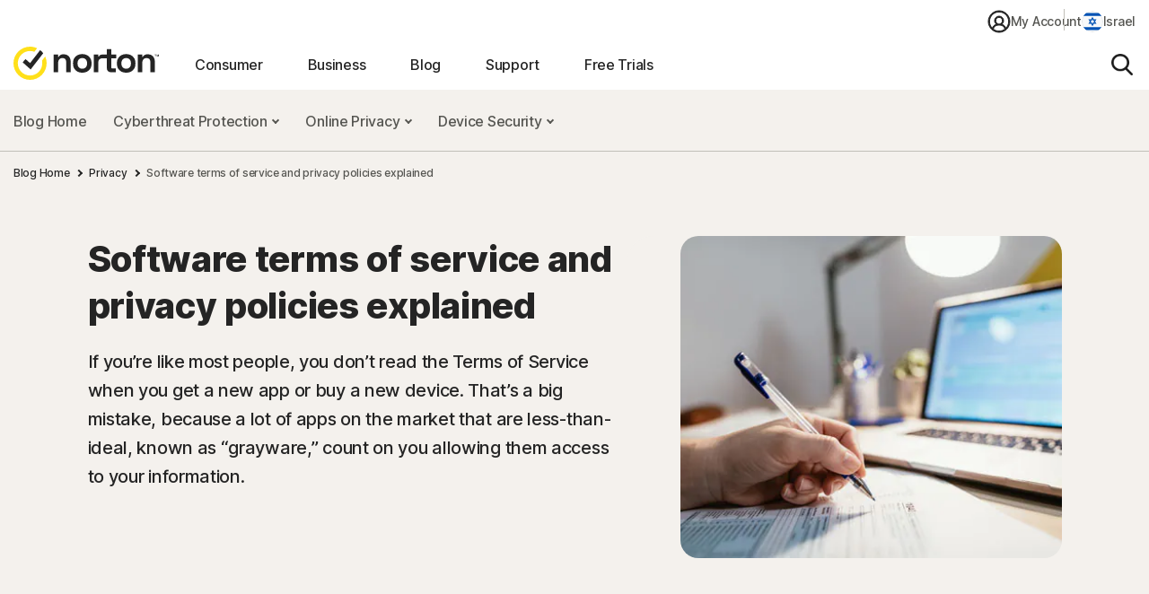

--- FILE ---
content_type: text/css;charset=utf-8
request_url: https://il.norton.com/etc.clientlibs/norton/clientlibs/generated/components/country-selector.min.d4edccf904ddf8054781e132c538b6d3.css
body_size: 725
content:
.c-country-selector__popup{display:none;font-family:Inter;font-style:normal;height:100%;left:0;max-height:100%;overflow:hidden;position:fixed;top:0;width:100%}.c-country-selector__popup.open{background-color:#fff;display:block;z-index:10001}.c-country-selector__toolbar{display:-webkit-box;display:-ms-flexbox;display:flex;-webkit-box-pack:justify;-ms-flex-pack:justify;justify-content:space-between;-webkit-box-align:start;-ms-flex-align:start;align-items:start;width:100%}.c-country-selector__content{display:-webkit-box;display:-ms-flexbox;display:flex;max-height:100%;overflow-y:auto}.c-country-selector__back-btn{color:#242424;letter-spacing:-0.3px;text-align:left}.c-country-selector__back-btn .c-country-selector__arrow{background-color:#242424;display:inline-block;height:2px;margin-right:10px;position:relative;vertical-align:middle;width:18px}.c-country-selector__back-btn .c-country-selector__arrow:after,.c-country-selector__back-btn .c-country-selector__arrow:before{background-color:#242424;content:"";height:2px;left:-2px;position:absolute;width:9px}.c-country-selector__back-btn .c-country-selector__arrow:after{top:-2px;-webkit-transform:rotate(-45deg);transform:rotate(-45deg)}.c-country-selector__back-btn .c-country-selector__arrow:before{top:2px;-webkit-transform:rotate(45deg);transform:rotate(45deg)}.c-country-selector__region__title{border-bottom:1px solid #c1bfb8}.c-country-selector__region__btn{color:#242424;font-weight:700;letter-spacing:-0.3px;text-align:left;width:100%}.c-country-selector__country-link{color:#242424;display:-webkit-inline-box;display:-ms-inline-flexbox;display:inline-flex;letter-spacing:-0.3px;-webkit-box-align:center;-ms-flex-align:center;align-items:center;-webkit-column-gap:10px;-moz-column-gap:10px;column-gap:10px;text-decoration:none}.c-country-selector__country-link:focus-visible{outline:1px auto -webkit-focus-ring-color}.c-country-selector__country-link:focus:before{border-color:transparent}.c-country-selector__country-link img{width:24px}.c-country-selector__btn img{border-radius:50%;width:24px}@media only screen and (max-width:767px){.c-country-selector__toolbar{padding:30px}.c-country-selector__close-btn{position:absolute;right:26px;top:26px}.c-country-selector__back-btn{font-size:20px;font-weight:700;line-height:32px}.c-country-selector__content{-webkit-box-orient:vertical;-webkit-box-direction:normal;-ms-flex-direction:column;flex-direction:column;padding:0 30px;row-gap:10px}.c-country-selector__region__title{padding-bottom:10px}.c-country-selector__region__countries{padding:10px 0}.c-country-selector__region__btn{font-size:20px;line-height:32px}.c-country-selector__country-link{font-size:16px;font-weight:500;line-height:46px}}@media only screen and (min-width:768px)and (max-width:1021px){.c-country-selector__toolbar{padding:50px}.c-country-selector__close-btn{position:absolute;right:42px;top:42px}.c-country-selector__back-btn{font-size:28px;font-weight:700;line-height:40px}.c-country-selector__content{-webkit-box-orient:vertical;-webkit-box-direction:normal;-ms-flex-direction:column;flex-direction:column;padding:0 50px 102px;row-gap:16px}.c-country-selector__region__title{padding-bottom:16px}.c-country-selector__region__countries{padding:16px 0}.c-country-selector__region__btn{font-size:28px;line-height:40px}.c-country-selector__country-link{font-size:20px;font-weight:500;line-height:56px}}@media only screen and (min-width:1022px)and (max-width:1329px){.c-country-selector__toolbar{padding:30px 15px 40px}.c-country-selector__content{padding:0 15px}}@media only screen and (min-width:1330px){.c-country-selector__toolbar{padding:30px 70px 50px}.c-country-selector__content{padding:0 70px 74px;padding:0 70px}}@media only screen and (max-width:1021px){.c-country-selector__btn{display:-webkit-box;display:-ms-flexbox;display:flex;-webkit-box-align:center;-ms-flex-align:center;align-items:center;-webkit-column-gap:8px;-moz-column-gap:8px;column-gap:8px}.c-country-selector__logo,.c-country-selector__title{display:none}.c-country-selector__region__countries{border-bottom:1px solid #c1bfb8;display:none}.c-country-selector__region.expand .c-country-selector__region__countries,.c-country-selector__region__countries>div{display:-webkit-box;display:-ms-flexbox;display:flex;-webkit-box-orient:vertical;-webkit-box-direction:normal;-ms-flex-direction:column;flex-direction:column;row-gap:8px}.c-country-selector__region__countries>div{width:100%}.c-country-selector__region.expand .c-country-selector__region__title{border-color:transparent}.c-country-selector__region__btn{display:-webkit-box;display:-ms-flexbox;display:flex;-webkit-box-pack:justify;-ms-flex-pack:justify;justify-content:space-between;-webkit-box-align:center;-ms-flex-align:center;align-items:center}.c-country-selector__region.expand .c-country-selector__region__btn img{-webkit-transform:rotate(180deg);transform:rotate(180deg)}.c-country-selector__content,.c-country-selector__region:last-child{padding-bottom:90px}}@media only screen and (min-width:1022px){body.country-selector-open{overflow:hidden}.c-country-selector__title{color:#242424;font-size:36px;font-weight:800;letter-spacing:-0.3px;line-height:48px;text-align:center}.c-country-selector__back-btn{display:none}.c-country-selector__logo{margin-right:-8%;max-width:180px}.c-country-selector__content{-webkit-box-orient:horizontal;-webkit-box-direction:normal;-webkit-column-gap:15px;-moz-column-gap:15px;column-gap:15px;-ms-flex-direction:row;flex-direction:row;padding-bottom:140px}.c-country-selector__region__title{padding-bottom:20px}.c-country-selector__region__countries{-webkit-column-gap:15px;-moz-column-gap:15px;column-gap:15px;padding:20px 0 0}.c-country-selector__region__btn{font-size:24px;line-height:36px}.c-country-selector__region__btn:hover{cursor:default}.c-country-selector__region{-webkit-box-flex:var(--column-count,1);-ms-flex:var(--column-count,1);flex:var(--column-count,1);height:100%;padding-bottom:140px}.c-country-selector__region__countries,.c-country-selector__region__countries>div{display:-webkit-box;display:-ms-flexbox;display:flex}.c-country-selector__region__countries>div{width:100%;-webkit-box-orient:vertical;-webkit-box-direction:normal;-ms-flex-direction:column;flex-direction:column;row-gap:8px}.c-country-selector__region__btn img{display:none}.c-country-selector__country-link{font-size:16px;font-weight:500;line-height:32px}}

--- FILE ---
content_type: text/css;charset=utf-8
request_url: https://il.norton.com/etc.clientlibs/norton/clientlibs/generated/components/breadcrumb.min.61a6e3dc9084c5094f1e4ff8dc370426.css
body_size: 579
content:
.cmp-breadcrumb{position:relative;width:-webkit-fit-content;width:-moz-fit-content;width:fit-content}.cmp-breadcrumb.cmp-breadcrumb__white-text .cmp-breadcrumb__item span,.cmp-breadcrumb.cmp-breadcrumb__white-text .cmp-breadcrumb__item-link,.cmp-breadcrumb.cmp-breadcrumb__white-text .cmp-breadcrumb__item:after{color:#fff}.cmp-breadcrumb:after,.cmp-breadcrumb:before{bottom:0;content:"";pointer-events:none;position:absolute;top:0;width:0;z-index:1}.cmp-breadcrumb.cmp-breadcrumb__scroll-left:before,.cmp-breadcrumb.cmp-breadcrumb__scroll-right:after{width:70px}.cmp-breadcrumb:before{background:-webkit-gradient(linear,left top,right top,color-stop(13.57%,#f4f1ed),to(hsla(34,24%,94%,0)));background:linear-gradient(90deg,#f4f1ed 13.57%,hsla(34,24%,94%,0));left:0}.cmp-breadcrumb:after{background:-webkit-gradient(linear,right top,left top,color-stop(13.57%,#f4f1ed),to(hsla(34,24%,94%,0)));background:linear-gradient(270deg,#f4f1ed 13.57%,hsla(34,24%,94%,0));right:0}.cmp-breadcrumb__scroll{overflow:scroll hidden;padding-right:15px;scrollbar-width:none}.cmp-breadcrumb__scroll::-webkit-scrollbar{display:none}.cmp-breadcrumb__list{list-style:none}.cmp-breadcrumb__item,.cmp-breadcrumb__list{display:-webkit-box;display:-ms-flexbox;display:flex;margin:0}.cmp-breadcrumb__item{-webkit-box-align:center;-ms-flex-align:center;align-items:center;-ms-flex-negative:0;flex-shrink:0}.cmp-breadcrumb__item-link{color:#555551;font-weight:400;letter-spacing:-0.3px;text-decoration:none}.cmp-breadcrumb__item-link:focus:before{border:2px solid #0f71f0;bottom:0;left:2px;right:0;top:0;-webkit-margin-start:-3px;margin-inline-start:-3px}.cmp-breadcrumb__item:after{border-style:solid;border-width:1.5px 1.5px 0 0;bottom:0;color:#242424;content:"";display:inline-block;height:6px;position:relative;-webkit-transform:rotate(45deg);transform:rotate(45deg);vertical-align:middle;width:6px;-webkit-margin-start:6px;margin-inline-start:6px;-webkit-margin-end:6px;margin-inline-end:6px}.cmp-breadcrumb__item--active:after{display:none}.cmp-breadcrumb__item span{color:#242424;font-size:12px;font-weight:500;letter-spacing:-0.3px;line-height:20px}.cmp-breadcrumb__item.cmp-breadcrumb__item--active span,.cmp-breadcrumb__item.cmp-breadcrumb__item-link:hover span{color:#555551}.c-blogarticle__breadcrumb .cmp-breadcrumb__item span{font-size:12px;line-height:20px}@media only screen and (min-width:1330px){.c-blogarticle__breadcrumb .cmp-breadcrumb__item span,.cmp-breadcrumb__item span{font-size:14px;line-height:22px}.cmp-breadcrumb__item:after{-webkit-margin-start:8px;margin-inline-start:8px;-webkit-margin-end:8px;margin-inline-end:8px}}

--- FILE ---
content_type: text/css;charset=utf-8
request_url: https://il.norton.com/etc.clientlibs/norton/clientlibs/generated/components/socialmediabanner.min.2d256c6ff50c29951951b05de9a85363.css
body_size: 217
content:
.c-socialmediabanner__container-wrapper{background-color:var(--bg-color,#feeb29);border-radius:20px;height:100%;width:100%}.c-socialmediabanner__container{margin:0 auto;min-height:260px;padding:50px 36px}.c-socialmediabanner__banner-title{color:#242424;letter-spacing:-0.14px;line-height:36px;margin:0 auto;min-height:36px;text-align:center;width:100%}.c-socialmediabanner__banner-paragraph{color:#242424;letter-spacing:-0.09px;line-height:24px;margin:10px auto auto;min-height:48px;text-align:center;width:100%}.c-socialmediabanner__banner-icons{display:-webkit-box;display:-ms-flexbox;display:flex;-webkit-box-orient:horizontal;-webkit-box-direction:normal;-ms-flex-direction:row;flex-direction:row;height:36px;max-width:241px;width:100%;-webkit-box-align:center;-ms-flex-align:center;align-items:center;-webkit-box-pack:justify;-ms-flex-pack:justify;justify-content:space-between;margin:25px auto 0}.c-socialmediabanner__banner-icon-element,.c-socialmediabanner__banner-icon-image{height:36px;width:36px}@media only screen and (min-width:768px){.c-socialmediabanner__banner-title{letter-spacing:-0.3px}.c-socialmediabanner__banner-icons{max-width:217px}.c-socialmediabanner__banner-paragraph{margin:20px auto auto}}

--- FILE ---
content_type: image/svg+xml
request_url: https://il.norton.com/content/dam/norton/icon/icon_twitter1.svg
body_size: 109
content:
<svg width="30" height="27" viewBox="0 0 30 27" fill="none" xmlns="http://www.w3.org/2000/svg">
<path d="M23.6273 0H28.2276L18.1767 11.4364L30 27H20.7431L13.4911 17.5616L5.195 27H0.592716L11.341 14.7671L0 0H9.49315L16.046 8.62843L23.6273 0ZM22.0119 24.2576H24.561L8.10822 2.59779H5.37127L22.0119 24.2576Z" fill="#242424"/>
</svg>


--- FILE ---
content_type: text/javascript
request_url: https://ensighten.norton.com/symantec/aemprod/serverComponent.php?namespace=Bootstrapper&staticJsPath=ensighten.norton.com/symantec/aemprod/code/&publishedOn=Wed%20Jan%2014%2018:35:24%20GMT%202026&ClientID=21&PageID=https%3A%2F%2Fil.norton.com%2Fblog%2Fprivacy%2Fsoftware-terms-service-privacy-policies%3F_COUNTRY%3Dil%26_LANGUAGE%3Den%26_TRAFFIC_SOURCE%3Ddirect%26_PGM_ID%3Dmissing%26_PGM_TYPE%3Dunknown%26_IPF%3Dmissing%26_IPD%3Dmissing%26_PSN%3Dmissing%26_SUBCHANNEL%3Dmissing%26_ORIG_SUB%3Dmissing%26_PIFCAM%3Dmissing%26_I_SKU%3Dmissing%26_DEX%3Dmissing%26_INID%3Dmissing%26_IPV%3Dmissing%26_IPC%3Dmissing%26_IUC%3Dmissing%26_IPL%3Dmissing%26_ENP%3Dmissing%26_SKT%3Dmissing%26_ITD%3Dmissing%26now_site_country%3Dil%26now_site_language%3Den%26now_site_content_title%3Dsoftware-terms-service-privacy-policies%26now_site_sub_section%3Dblog%26now_site_section%3Dnorton.com%26now_trafficsource_cookie_name%3Ddirect%26now_program_type%3Dunknown%26now_current_subchannel%3Dmissing%26now_original_subchannel%3Dmissing%26product_name%3Dsoftware-terms-service-privacy-policies%26vendor_type%3Dnone%26isMobile%3Dfalse%26viewCampaigns%3Dmissing%26path%3D%2Fblog%2Fprivacy%2Fsoftware-terms-service-privacy-policies%26siteCode%3Dnortoncom
body_size: 174
content:

Bootstrapper.insertPageFiles(['https://ensighten.norton.com/symantec/aemprod/code/6fd8036e5616ebb02f92b032f942c556.js?conditionId0=649166','https://ensighten.norton.com/symantec/aemprod/code/60d4d67930ec102094d5db7b77fb7b2d.js?conditionId0=4883038','https://ensighten.norton.com/symantec/aemprod/code/87b299da9e793d2ef799d48083a18bfd.js?conditionId0=423130']);Bootstrapper.setPageSpecificDataDefinitionIds([64897,64898,53156,64900,64901,64902,64903,64904,64905,64906,64907,64908,64941,64909,64942,53038,64910,64943,64944,64945,64946,64947,64948]);

--- FILE ---
content_type: application/javascript;charset=utf-8
request_url: https://il.norton.com/etc.clientlibs/norton/clientlibs/generated/templates/t-base-defer.min.433c03bb6800528915bd540308fd0408.js
body_size: 8144
content:
"use strict";(self.webpackChunkaem_maven_archetype=self.webpackChunkaem_maven_archetype||[]).push([[8754],{2182:function(e,o,t){function r(){var e=window.nortonDp.pagePromocode||window.nUtil.url.readParameter("promocode")||window.nUtil.cookie.get("promocode");e&&"WEBCOMP"!==e&&e.match("^[A-Za-z0-9-_]+$")?window.nUtil.cookie.set("promocode",e,36e5,!1):window.nUtil.cookie.set("promocode","defaultweb",36e5,!1)}function n(){window.promoCodeUtil.callPromoReader()}function i(){window.promoCodeUtil.closeMemberIdModal()}t.d(o,{Cc:function(){return n},Ml:function(){return i},PY:function(){return r}}),window.promoCodeUtil={css:{successRow:".c-promosuccessfailure__row.c-promosuccessfailure--success",successMsg:".c-promosuccessfailure__row.c-promosuccessfailure--success .c-promosuccessfailure__flex__message",successMemberMsg:".c-promosuccessfailure__flex__message.c-promosuccessfailure_flex_member",successFailureUiLabel:".c-promosuccessfailure-uilabel",successFailureBold:"c-promosuccessfailure__bold",failRow:".c-promosuccessfailure__row.c-promosuccessfailure--fail",failMsg:".c-promosuccessfailure__row.c-promosuccessfailure--fail  .c-promosuccessfailure__flex__message",memberModalBg:"c-memberidmodal__bg",memberModalContainer:"c-memberidmodal__container",memberModalCloseBtn:"c-memberidmodal__modal-close",memberModalX:"c-memberidmodal__modal-x",memberIdField:".c-memberidmodal__memberid-field",memberIdFieldLabel:".c-memberidmodal__memberid-field-label",memberIdBtn:".c-memberidmodal__modal-btn .t-btn",memberIdUiLabel:".c-memberidmodal-uilabel",memberIdPromocodeField:".c-memberidmodal__promocodefield",memberIdFields:".c-memberidmodal__fields",memberIdInvalid:"c-memberidmodal--invalid",memberIdErrorMsg:".c-memberidmodal__error-msg",memberIdErrorActive:"c-memberidmodal__error-msg--active",memberIdDefaultErrorMsg:".c-memberidmodal__default-error-msg",hideModal:"hide-modal",hideClass:"t__hide"},dom:{successBanner:function(){return document.querySelector("".concat(window.promoCodeUtil.css.successRow))},successBannerMsg:function(){return document.querySelector("".concat(window.promoCodeUtil.css.successMsg))},successMemberMsg:function(){return document.querySelector("".concat(window.promoCodeUtil.css.successMemberMsg))},successFailureUiLabel:function(){return document.querySelectorAll("".concat(window.promoCodeUtil.css.successFailureUiLabel))},failBanner:function(){return document.querySelector("".concat(window.promoCodeUtil.css.failRow))},failBannerMsg:function(){return document.querySelector("".concat(window.promoCodeUtil.css.failMsg))},memberModalBg:function(){return document.querySelector(".".concat(window.promoCodeUtil.css.memberModalBg))},memberModalContainer:function(){return document.querySelector(".".concat(window.promoCodeUtil.css.memberModalContainer))},memberIdField:function(){return document.querySelector("".concat(window.promoCodeUtil.css.memberIdField))},memberIdFieldLabel:function(){return document.querySelector("".concat(window.promoCodeUtil.css.memberIdFieldLabel))},memberIdBtn:function(){return document.querySelector("".concat(window.promoCodeUtil.css.memberIdBtn))},memberIdUiLabel:function(){return document.querySelectorAll("".concat(window.promoCodeUtil.css.memberIdUiLabel))},memberIdPromocodeField:function(){return document.querySelector("".concat(window.promoCodeUtil.css.memberIdPromocodeField))},memberIdFields:function(){return document.querySelector("".concat(window.promoCodeUtil.css.memberIdFields))},memberIdErrorMsg:function(){return document.querySelector("".concat(window.promoCodeUtil.css.memberIdErrorMsg))},memberIdDefaultErrorMsg:function(){return document.querySelector("".concat(window.promoCodeUtil.css.memberIdDefaultErrorMsg))}},data:{promocode:"",memberIdPlaceholder:""},getPromoCode:function(){return nortonAnalytics.page_promocode.length>0?nortonAnalytics.page_promocode:""!==window.nUtil.cookie.get("promocode")?window.nUtil.cookie.get("promocode"):"defaultweb"},callPromoReader:function(){if(window.promoCodeUtil.getPromoCode()){var e=encodeURIComponent(window.promoCodeUtil.getPromoCode()).toLowerCase(),o=e.toLowerCase(),t=encodeURIComponent(window.location.pathname),r=window.nortonDp.country;if(o&&""!==o&&"defaultweb"!==o)try{var n=new XMLHttpRequest,i="/bin/rinato/promoreader?promocode="+e+"&pagePath="+t+"&country="+r;n.open("GET",i,!0),n.timeout=1e4,n.send(),n.onload=function(){if(200===this.status&&n.response){var o=JSON.parse(n.response),t=o.hasOwnProperty("hideBanners")&&o.hideBanners,r=o.hasOwnProperty("showModal")&&o.showModal,i=o.hasOwnProperty("telephone")&&o.telephone;if(i&&window.promoCodeUtil.showTelephoneNumber(i),window.promoCodeUtil.data.promocode=e,o.hasOwnProperty("isActive")&&o.isActive){if(t||window.promoCodeUtil.showSuccessBanner(),r){if(o.hasOwnProperty("uiLabel")&&o.uiLabel){var a=o.uiLabel,d=window.promoCodeUtil.dom.successFailureUiLabel(),c=window.promoCodeUtil.dom.memberIdUiLabel();d.forEach(function(e){e.innerHTML=a}),c.forEach(function(e){e.innerHTML=a}),window.promoCodeUtil.dom.memberIdField().setAttribute("placeholder",a)}window.promoCodeUtil.dom.memberIdField().addEventListener("focus",function(e){window.promoCodeUtil.dom.memberIdFieldLabel().style.display="block",window.promoCodeUtil.data.memberIdPlaceholder=e.target.getAttribute("placeholder"),e.target.setAttribute("placeholder","")}),window.promoCodeUtil.dom.memberIdPromocodeField().value=e.toUpperCase(),t||(window.promoCodeUtil.dom.successBannerMsg().classList.add(window.promoCodeUtil.css.successFailureBold),window.promoCodeUtil.showSuccessMemberMsg()),document.querySelectorAll('[data-link-type="buy-now"]').forEach(function(e){e.addEventListener("click",function(e){e.preventDefault(),window.promoCodeUtil.openMemberIdModal(e.target)})})}"undefined"!=typeof s&&(o.hasOwnProperty("telephone")?(s.linkTrackVars="eVar97,prop41,eVar41,eVar104",s.eVar104=o.telephone):s.linkTrackVars="eVar97,prop41,eVar41",s.eVar41="norton.com",s.prop41="norton.com",s.eVar97=e.toLowerCase(),o.hasOwnProperty("telephone")&&(s.eVar104="norton:"+o.telephone),s.tl(!0,"o","norton.com_offers_update-promo-phone"))}else window.nUtil.cookie.set("promocode","DEFAULTWEB",36e5,!1),t||window.promoCodeUtil.showFailureBanner()}}}catch(a){console.log("PromoReader :: Error while making PromoReader call: "+a)}}},showSuccessBanner:function(){var e=window.promoCodeUtil.data.promocode,o=window.promoCodeUtil.dom.successBannerMsg().textContent.replace("{promocode}",e.toUpperCase());window.promoCodeUtil.dom.successBannerMsg().textContent=o,window.promoCodeUtil.dom.successBanner().classList.remove("".concat(window.promoCodeUtil.css.hideClass))},showSuccessMemberMsg:function(){window.promoCodeUtil.dom.successMemberMsg().classList.remove("".concat(window.promoCodeUtil.css.hideClass))},showFailureBanner:function(){var e=window.promoCodeUtil.data.promocode,o=window.promoCodeUtil.dom.failBannerMsg().textContent.replace("{promocode}",e.toUpperCase());window.promoCodeUtil.dom.failBannerMsg().textContent=o,window.promoCodeUtil.dom.failBanner().classList.remove("".concat(window.promoCodeUtil.css.hideClass))},openMemberIdModal:function(e){var o=e.href;if(window.promoCodeUtil.dom.memberModalBg().classList.remove("".concat(window.promoCodeUtil.css.hideClass)),window.promoCodeUtil.dom.memberModalContainer().classList.remove("".concat(window.promoCodeUtil.css.hideClass)),setTimeout(function(){window.promoCodeUtil.dom.memberModalBg().classList.remove("".concat(window.promoCodeUtil.css.hideModal)),window.promoCodeUtil.dom.memberModalContainer().classList.remove("".concat(window.promoCodeUtil.css.hideModal))},10),"undefined"!=typeof s){var t=window.promoCodeUtil.data.promocode;s.linkTrackVars="eVar41,prop41,prop20,eVar97,eVar125",s.eVar41="norton.com",s.prop41="norton.com",s.prop20="initiated",s.eVar97=t.toLowerCase(),s.eVar125="initiated",s.tl(!0,"o","norton.com_member-id-portal_initiated")}window.promoCodeUtil.dom.memberIdBtn().addEventListener("click",function(e){window.promoCodeUtil.callMemberIdValidation(o)}),window.promoCodeUtil.dom.memberIdField().addEventListener("keypress",function(e){"Enter"===e.key&&window.promoCodeUtil.callMemberIdValidation(o)}),window.promoCodeUtil.dom.memberModalContainer().addEventListener("click",function(e){var o=e.target.classList.contains(window.promoCodeUtil.css.memberModalCloseBtn)||e.target.classList.contains(window.promoCodeUtil.css.memberModalX),t=e.target.classList.contains(window.promoCodeUtil.css.memberModalContainer)||e.target.classList.contains(window.promoCodeUtil.css.memberModalBg);(o||t)&&window.promoCodeUtil.closeMemberIdModal()}),window.promoCodeUtil.dom.memberModalBg().addEventListener("click",function(e){var o=e.target.classList.contains(window.promoCodeUtil.css.memberModalCloseBtn)||e.target.classList.contains(window.promoCodeUtil.css.memberModalX),t=e.target.classList.contains(window.promoCodeUtil.css.memberModalContainer)||e.target.classList.contains(window.promoCodeUtil.css.memberModalBg);(o||t)&&window.promoCodeUtil.closeMemberIdModal()})},closeMemberIdModal:function(){if(window.promoCodeUtil.dom.memberModalBg().classList.add("".concat(window.promoCodeUtil.css.hideClass)),window.promoCodeUtil.dom.memberModalContainer().classList.add("".concat(window.promoCodeUtil.css.hideClass)),setTimeout(function(){window.promoCodeUtil.dom.memberModalBg().classList.add("".concat(window.promoCodeUtil.css.hideModal)),window.promoCodeUtil.dom.memberModalContainer().classList.add("".concat(window.promoCodeUtil.css.hideModal))},10),window.promoCodeUtil.dom.memberIdFields().classList.remove(window.promoCodeUtil.css.memberIdInvalid),window.promoCodeUtil.dom.memberIdErrorMsg().classList.remove(window.promoCodeUtil.css.memberIdErrorActive),window.promoCodeUtil.dom.memberIdDefaultErrorMsg().classList.remove(window.promoCodeUtil.css.memberIdErrorActive),window.promoCodeUtil.dom.memberIdFieldLabel().style.display="none",window.promoCodeUtil.dom.memberIdField().value="",""!=window.promoCodeUtil.data.memberIdPlaceholder){var e=window.promoCodeUtil.data.memberIdPlaceholder;window.promoCodeUtil.dom.memberIdField().setAttribute("placeholder",e)}},callMemberIdValidation:function(e){var o=window.promoCodeUtil.data.promocode,t=window.promoCodeUtil.dom.memberIdField().value;if(/^[a-zA-Z0-9@!#$%&'*+\-\/=?^_`{}|~;][a-zA-Z0-9.@!#$%&'*+\-\/=?^_`{}|~;]*[a-zA-Z0-9@!#$%&'*+\-\/=?^_`{}|~;]$/.test(t))try{var r=encodeURIComponent(o),n=encodeURIComponent(t),i=nortonAnalytics.site_country||"us",a=nortonAnalytics.site_language||"en",d=nortonAnalytics.site_section||"norton.com",c=new XMLHttpRequest,l="/bin/rinato/membervalidation?promocode="+r+"&memberId="+n+"&country="+i+"&language="+a+"&siteDomain="+d;c.open("POST",l,!0),c.timeout=1e4,c.send(),c.onload=function(){if(200===this.status&&c.response){var o=JSON.parse(c.response);if(o.hasOwnProperty("isValid")&&o.isValid){if("undefined"!=typeof s){var t=window.promoCodeUtil.data.promocode;s.linkTrackVars="eVar41,prop41,prop20,eVar97,eVar125",s.eVar41="norton.com",s.prop41="norton.com",s.prop20="valid",s.eVar97=t.toLowerCase(),s.eVar125="valid",s.tl(!0,"o","norton.com_member-id-portal_completed")}window.location.href=e+"&promoMemberId="+o.encryptedMemberId}else{if("undefined"!=typeof s){var r=window.promoCodeUtil.data.promocode;s.linkTrackVars="eVar41,prop41,prop20,eVar97,eVar125",s.eVar41="norton.com",s.prop41="norton.com",s.prop20="invalid",s.eVar97=r.toLowerCase(),s.eVar125="invalid",s.tl(!0,"o","norton.com_member-id-portal_completed")}window.promoCodeUtil.dom.memberIdFields().classList.add(window.promoCodeUtil.css.memberIdInvalid),window.promoCodeUtil.dom.memberIdErrorMsg().innerHTML=o.errorMessage,window.promoCodeUtil.dom.memberIdErrorMsg().classList.add(window.promoCodeUtil.css.memberIdErrorActive),window.promoCodeUtil.dom.memberIdDefaultErrorMsg().classList.remove(window.promoCodeUtil.css.memberIdErrorActive)}}}}catch(m){console.log("PromoReader :: Error while making Member Id call: "+m)}else window.promoCodeUtil.dom.memberIdFields().classList.add(window.promoCodeUtil.css.memberIdInvalid),window.promoCodeUtil.dom.memberIdDefaultErrorMsg().classList.add(window.promoCodeUtil.css.memberIdErrorActive),window.promoCodeUtil.dom.memberIdErrorMsg().classList.remove(window.promoCodeUtil.css.memberIdErrorActive)},showTelephoneNumber:function(e){var o=document.querySelector(".c-tnavs__promocode-tfn");o&&(o.classList.remove("hide"),document.querySelector(".c-tnavs__tfn-no").innerHTML=e)}}},2284:function(e,o,t){function r(e){return r="function"==typeof Symbol&&"symbol"==typeof Symbol.iterator?function(e){return typeof e}:function(e){return e&&"function"==typeof Symbol&&e.constructor===Symbol&&e!==Symbol.prototype?"symbol":typeof e},r(e)}t.d(o,{A:function(){return r}})},2421:function(e,o,t){t.d(o,{EA:function(){return m},KQ:function(){return p},xq:function(){return i},zh:function(){return u}});var r,n=window.localStorage,i=function(e){return e&&"string"==typeof e?e.split("/").pop().split("?")[0].split("#")[0].split(".")[0]:""},a=function(e){if(e&&e.href&&e.dataset&&e.dataset.inid){var o=e.dataset.inid.split("inid=").pop();n.setItem("inid",o)}},d=function(e){var o,t,r;t=(o=e.currentTarget).href,r=o.target,t.split("#")[0].replace(/\/$/,"")===window.location.href.split("#")[0].replace(/\/$/,"")&&new URL(t).hash&&"_blank"!==r.toLowerCase()?function(e){if(e&&e.href&&e.dataset&&e.dataset.linkType&&e.dataset.linkTrackObject&&e.href!==window.location.href&&"undefined"!=typeof s){var o=(window.nortonAnalytics||{}).page_name||"",t=new URL(e.href).hash.slice(1),r=e.dataset.linkType,n="nortoncom-".concat(o,"_").concat(r,"_").concat(t),i=JSON.parse(e.dataset.linkTrackObject);i.linkTrackVars=Object.keys(i).join(","),Object.assign(s,i),s.tl(!0,"o",n)}}(e.currentTarget):a(e.currentTarget)},c=function(e){3==e.which&&a(e.currentTarget)},l=(r=window.location.origin,function(e){return 0===(e||"").indexOf(r)}),m=((window.FEATURE_FLAGS||"").toLowerCase(),function(e){l(e.href)?(e.addEventListener("click",d),e.addEventListener("contextmenu",c,!1)):e.href=e.dataset.hrefInid}),u=function(){document.querySelectorAll("a[data-rte-dynamic-inid]").forEach(function(e){!function(e){var o=e.href,t=e.dataset.rteDynamicInid;if(o&&t){var r,n=new URL(o),a=(null===(r=window.nortonAnalytics)||void 0===r?void 0:r.page_name)||"",d="".concat("nortoncom","-").concat(a,"_").concat(t,"_").concat(i(o)).toLowerCase();n.searchParams.set("inid",d),e.dataset.inid=d,e.dataset.hrefInid=decodeURIComponent(n.toString())}}(e)}),document.querySelectorAll("a[data-inid]").forEach(function(e){m(e)})},p=function(e){var o=(null==e?void 0:e.site_sub_section)||"",t=(null==e?void 0:e.site_sub_sub_section)||"",r=(null==e?void 0:e.page_name)||"",n="".concat(o,"_").concat(t,"_").concat(r);return function(e){return"blog"===e}(o)||function(e){return"reviews"===e}(o)?""!==t&&"na"!==t&&"missing"!==t||(n="".concat(o,"_").concat(r)):n=r,"".concat("nortoncom","-").concat(n)}},2925:function(e,o,t){t.d(o,{S:function(){return n}});var r={appendAllUrlParamsToAllLinksOnThePage:function(){var e=window.nUtil.cookie.get("qs",!0);e&&document.querySelectorAll('a[data-link-type="buy-now"]').forEach(function(o){try{if(!o.hasAttribute("data-parent")||o.hasAttribute("data-parent")&&"#accordion"!==o.getAttribute("data-parent")){var t=o.getAttribute("href"),r=window.nUtil.url.newUrlObject(t);window.nUtil.url.newUrlObject("?"+e).searchParams.forEach(function(e,o){r.searchParams.set(o,e)}),o.href=r.href}}catch(n){console.log("Couldn't append qs cookie params to the link "+o)}})},removeTrfIdFromBuyLinks:function(){document.querySelectorAll('a[data-link-type="buy-now"]').forEach(function(e){try{var o=window.nUtil.url.newUrlObject(e.getAttribute("href"));o.searchParams.delete("trf_id"),e.href=o.href}catch(t){console.log("Couldn't remove trf_id from the link "+e)}})},updateTrfIdToSeoNorton:function(){document.querySelectorAll('a[data-link-type="buy-now"]').forEach(function(e){try{var o=window.nUtil.url.newUrlObject(e.getAttribute("href"));o.searchParams.set("trf_id","seo_norton"),e.href=o.href}catch(t){console.log("Couldn't update trf_id to seo_norton for the link "+e)}})}};function n(){r.appendAllUrlParamsToAllLinksOnThePage(),"paidsearch"===window.nortonAnalytics.traffic_source||"affiliates"===window.nortonAnalytics.traffic_source?r.removeTrfIdFromBuyLinks():"seo_norton"===window.nortonAnalytics.traffic_source&&r.updateTrfIdToSeoNorton()}},4377:function(e,o,t){var r=t(2182),n=t(4907),i=t(2925),a=t(2421),d=t(7452);window.dynamicPricingGlobal=n.TO;var s=function(){var e=document.querySelectorAll("input[type=text]");e&&e.forEach(function(e){e.addEventListener("keyup",function(){e.setAttribute("value",e.value)})}),(0,r.PY)(),(0,n.Gn)(),(0,d.A)(),setTimeout(function(){(0,a.zh)()},1e3),setTimeout(function(){(0,i.S)()},2e3)};"loading"!==document.readyState?s():document.addEventListener("DOMContentLoaded",function(){s()})},4907:function(e,o,t){t.d(o,{Av:function(){return a},Gn:function(){return d},TO:function(){return i}});var r=t(2284),n=function(e){var o=arguments.length>1&&void 0!==arguments[1]?arguments[1]:"";return Object.keys(e).reduce(function(t,i){var a=e[i],d=o.length?"".concat(o,"."):"";return null!=a&&"object"===(0,r.A)(a)?Object.assign(t,n.apply(void 0,[a,d+i])):t[d+i]=e[i],t},{})},i={isDoneProcessing:function(e){nortonDp?nortonDp.finished?e():setTimeout(function(){i.isDoneProcessing(e)},200):e()}},a={data:{allDynamicElements:function(){return document.querySelectorAll(".dpElement")},keyList:[],priceLists:[],urlParams:new URLSearchParams(window.location.search),promoCode:function(){return window.promoCodeUtil?window.promoCodeUtil.getPromoCode():"defaultweb"},apiDone:!1,sessionDone:!1,country:!1,language:!1,buylinkDomain:!1},event:{done:new CustomEvent("dp-done",{bubbles:!0,cancelable:!0,composed:!1}),fail:new CustomEvent("dp-fail",{bubbles:!0,cancelable:!0,composed:!1})},domUpdate:{init:function(e,o,t,r,i,d){try{if(o&&e){var s,c,l,m,u,p=null===(s=e.msrp)||void 0===s?void 0:s.formatted,f=null===(c=e.mepDiscount)||void 0===c?void 0:c.mepAnnual.formatted,w=null===(l=e.aepDiscount)||void 0===l?void 0:l.aepMultiYear.formatted,h=null===(m=e.msrp)||void 0===m?void 0:m.value,b=e.sale,g=e.promoOffer,y=e.discount,v=a.getPromoPriceFormatted(g),C=a.getDiscountPercentageFormatted(g,y),U=a.util.getSkuFromSessionKey(r),_=null===(u=e.ar)||void 0===u?void 0:u.formatted,S=a.getReplacementSaleFormatted(b,g),L=a.getReplacementSale(b,g),I=a.getDiscountPriceFormatted(y,L,h),D=b.value,k=n(e);o.forEach(function(e){var o=a.util.querySelectorIncludingSelf(e,".dp__sale"),t=a.util.querySelectorIncludingSelf(e,".dp__msrp"),r=a.util.querySelectorIncludingSelf(e,".dp__discount"),n=a.util.querySelectorIncludingSelf(e,".dp__mepSale"),d=a.util.querySelectorIncludingSelf(e,".dp__aepDiscount"),s=a.util.querySelectorIncludingSelf(e,".dp__buylink"),c=a.util.querySelectorIncludingSelf(e,".dp__entnote"),l=a.util.querySelectorIncludingSelf(e,".dp__split__sale"),m=e.classList.contains("dp__rte-text")?e:"",u=e.getAttribute("data-dp-tracking-id"),b=null==t?void 0:t.dataset.hidestrikethru,g=!1;h&&parseFloat(h)>parseFloat(L)&&(g=!0),a.domUpdate.dynamic.saleFormatted(S,o),a.domUpdate.dynamic.splitPrice(D,l),a.domUpdate.dynamic.msrpFormatted(r,t,p,g,b),a.domUpdate.dynamic.discountFormatted(r,t,b,C,I),a.domUpdate.dynamic.saleFormatted(f,n),a.domUpdate.dynamic.saleFormatted(w,d),a.domUpdate.dynamic.buylink(s,U,i,u),a.domUpdate.dynamic.entNoteFormatted(c,_,S,v,p,k),a.domUpdate.dynamic.rteTextFormatted(k,m)}),a.setDomLoaded()}}catch(A){console.log("dp: log on domUpdate.init: >> "+A),a.removeShimmerLoading()}},dynamic:{saleFormatted:function(e,o){return o&&(e&&(o.textContent=e,a.util.markAsUpdated(o)),a.removeShimmerLoading(o)),!0},splitPrice:function(e,o){if(o){var t=/(\d+)[,\.]?(\d*)?/.exec(e),r=o.querySelector(".dp__dollar"),n=o.querySelector(".dp__cent");3===t.length?(r.textContent=t[1],a.util.markAsUpdated(r),n.textContent=t[2],a.util.markAsUpdated(n)):console.log("dp: dynamic sale price is not split correctly, so showing static sale price"),a.removeShimmerLoading(r),a.removeShimmerLoading(n)}return!0},msrpFormatted:function(e,o,t,r,n){return o&&t&&(r?(o.textContent=t,a.util.markAsUpdated(o),n&&(o.classList.add("hide"),e.classList.add("hide"))):(o.classList.add("hide"),e.classList.add("hide")),a.removeShimmerLoading(o)),!0},discountFormatted:function(e,o,t,r,n){if(e){var i=e.dataset.discountType,d=a.setDiscountValueFormatted(i,r,n),s=e.dataset.discountFormat;d?(s&&s.indexOf("{price}")>-1?e.textContent=s.replace("{price}",d):e.textContent=d,t||o.classList.remove("hide"),a.util.markAsUpdated(e)):(o.classList.add("hide"),e.classList.add("hide")),a.removeShimmerLoading(e)}else e&&a.removeShimmerLoading(e);return!0},buylink:function(e,o,t,r){try{if(e){var n=window.nUtil.url.newUrlObject("https://"+a.data.buylinkDomain+"/ps");e.href&&window.nUtil.url.newUrlObject(e.href).searchParams.forEach(function(e,i){var d="inid"!==i,s=!("tppc"===i.toLowerCase()&&t),c=!("selsku"===i.toLowerCase()&&o),l=!("ctry"===i.toLowerCase()&&a.data.country),m=!("lang"===i.toLowerCase()&&a.data.language),u="ptype"!==i.toLowerCase(),p=!("trf_id"===i.toLowerCase()&&r),f=!("promocode"===i.toLowerCase()&&a.data.promoCode()&&a.data.promoCode());d&&s&&c&&l&&m&&u&&p&&f&&n.searchParams.set(i,e)}),t&&n.searchParams.set("tppc",t),o&&n.searchParams.set("selSKU",o),a.data.country&&n.searchParams.set("ctry","lm"===a.data.country?"CR":a.data.country),a.data.language&&n.searchParams.set("lang",a.data.language),n.searchParams.set("ptype","cart"),"paidsearch"!==window.nortonAnalytics.traffic_source&&"affiliates"!==window.nortonAnalytics.traffic_source&&("seo_norton"===window.nortonAnalytics.traffic_source&&(r="seo_norton"),r&&n.searchParams.set("trf_id",r)),a.data.promoCode()&&n.searchParams.set("promocode",a.data.promoCode());var i=e.dataset.dpAdditionalParams;if(i){var d=a.util.addAdditionalParams(n,i);e.href=d.href}else e.href=n.href;a.util.markAsUpdated(e),a.removeShimmerLoading(e)}}catch(s){console.log("dp: dynamic buylink >> "+s)}finally{return!0}},entNoteFormatted:function(e,o,t,r,n,i){if(e){var d=e.dataset.entitlementNote;d&&(d=o?d.replaceAll("{ar}",o):d,d=t?d.replaceAll("{sale}",t):d,d=r?d.replaceAll("{promo}",r):d,d=n?d.replaceAll("{msrp}",n):d,e.innerHTML=d,e.querySelectorAll(".dp__rte-text").forEach(function(e){a.domUpdate.dynamic.rteText(i,e)}),a.util.markAsUpdated(e)),a.removeShimmerLoading(e)}return!0},rteTextFormatted:function(e,o){if(o){var t=o.dataset.dpValueField;t&&e.hasOwnProperty(t)&&(o.textContent=(e[t]||"").trim(),a.util.markAsUpdated(o)),a.removeShimmerLoading(o)}}},staticEntNoteVars:function(e){var o=a.util.querySelectorIncludingSelf(e,".dp__entnote"),t=null==o?void 0:o.dataset.entitlementNote,r=a.util.querySelectorIncludingSelf(e,".dp__sale"),n=a.util.querySelectorIncludingSelf(e,".dp__msrp"),i=e.hasAttribute("data-ar")?e.getAttribute("data-ar"):"",d=n?n.textContent:e.hasAttribute("data-msrp")?e.getAttribute("data-msrp"):"",s=r?r.textContent:e.hasAttribute("data-sale")?e.getAttribute("data-sale"):"";t&&(o.innerHTML=a.util.entNoteCurrencyFormatting(t,i,s,s,d))},staticBuylinkSetup:function(e){try{if(e.href){var o=window.nUtil.url.newUrlObject(window.location),t=window.nUtil.url.newUrlObject(e.href);o.searchParams.forEach(function(e,o){var r=!0;"inid"!==o&&("trf_id"!==o||"paidsearch"!==window.nortonAnalytics.traffic_source&&"affiliates"!==window.nortonAnalytics.traffic_source?"trf_id"===o&&"seo_norton"===window.nortonAnalytics.traffic_source&&(e="seo_norton"):r=!1,r&&t.searchParams.set(o,e))}),t.searchParams.set("ptype","cart");var r=e.dataset.dpAdditionalParams;if(r){var n=a.util.addAdditionalParams(t,r);e.href=n.href}else e.href=t.href}}catch(i){console.log("dp: staticBuylinkSetup: "+i)}}},util:{entNoteCurrencyFormatting:function(e,o,t,r,n){var i=a.util.formatWithCurrencySymbol(o),d=a.util.formatWithCurrencySymbol(t),s=a.util.formatWithCurrencySymbol(r),c=a.util.formatWithCurrencySymbol(n);return e=i?e.replaceAll("{ar}",i):e,e=d?e.replaceAll("{sale}",d):e,e=s?e.replaceAll("{promo}",s):e,c?e.replaceAll("{msrp}",c):e},addAdditionalParams:function(e,o){try{if(o){var t=o.replace(/^&|^\?/g,"");return new URLSearchParams(t).forEach(function(o,t){e.searchParams.set(t,o)}),e}}catch(r){return console.log("dp: dynamic buylink additional params, "+r),e}},hasRequiredConfigs:function(){var e=["country","language","buylinkDomain","estoreRequest"],o=0,t=!1;try{if(e.forEach(function(r){if(!nortonDp.hasOwnProperty(r))return console.log("dp: "+r+" missing, dp disabled"),a.removeShimmerLoading(),!1;a.data[r]=nortonDp[r],++o===e.length&&(t=!0)}),!0===t)return!0}catch(r){return console.log("dp: nortonDp issue, "+r),!1}},isInsideProdPanel:function(e){var o=document.querySelector(".c-prodpanel");return!!o&&o.contains(e)},formatWithCurrencySymbol:function(e){try{var o=window.nortonDp.currencySymbol;return window.nortonDp&&void 0!==o&&void 0!==window.nortonDp.currencyOnTheLeft?e&&!e.includes(o.trim())?"true"===window.nortonDp.currencyOnTheLeft?"".concat(o).concat(e):"".concat(e).concat(o):e:(console.log("data is missing for nortonDp object"),!1)}catch(t){return console.log("dp: currency formatting, "+t),!1}},getMsrp:function(e){var o=e.hasAttribute("data-msrp")&&""!==e.getAttribute("data-msrp")?e.getAttribute("data-msrp"):"0";return Number(parseFloat(o).toFixed(2))},getSale:function(e){var o=e.hasAttribute("data-sale")&&""!==e.getAttribute("data-sale")?e.getAttribute("data-sale"):"0";return Number(parseFloat(o).toFixed(2))},getSkuFromSessionKey:function(e){return e.split(":").pop()},querySelectorIncludingSelf:function(e,o){return e.matches(o)&&e||e.querySelector(o)},removeShimmers:function(e){for(var o=e.querySelectorAll(".a_load"),t=0;t<o.length;t++)a.removeShimmerLoading(o[t])},markAsUpdated:function(e){e.classList.remove("dp__static"),e.classList.add("dp__updated")}},updatePricing:function(){a.splitStaticFromDynamic();for(var e=a.data.keyList,o=[],t=[],r="",n=0;n<e.length;n++)if(e[n].length>0){var d=e[n];sessionStorage.getItem(d)?o.push(d):t.push(d)}for(var s=0;s<t.length;s++){var c=a.util.getSkuFromSessionKey(t[s]);s+1<t.length?r+=c+",":r+=c}if(t.length>0)try{var l,m=new XMLHttpRequest;m.open("GET",a.data.estoreRequest+"?priceList="+a.data.priceLists.toString()+"&country="+a.data.country+"&sku="+encodeURIComponent(r)+"&promoCode="+a.data.promoCode(),!0),window.nortonDp&&window.nortonDp.tenantId&&m.setRequestHeader("X-NLOK-Tenant-ID",window.nortonDp.tenantId),m.timeout=null!==(l=nortonDp)&&void 0!==l&&l.requestTimeout?1e3*parseInt(nortonDp.requestTimeout):1e4,m.onerror=function(){console.log("dp: api request network error"),a.staticBuyLinksPromoCode(),a.removeShimmerLoading(),i.apiDone=!0,document.body.dispatchEvent(i.dpDoneEvent)},m.send(),m.onload=function(){if(200===this.status){if(m.response){var e=JSON.parse(m.response),o=e.hasResult;if(o)for(var r=function(o){try{var r=t[o].split(":"),n=a.util.getSkuFromSessionKey(t[o]),d=r[0],s='[data-dp-sku="'+n+'"][data-dp-price-list="'+d+'"]',c=document.querySelectorAll(s);if(e.priceList){var l=e.priceList[d].countries[a.data.country].skus[n].price,m=e.priceList[d].tppcGuid,u=d+":tppc",p=e.priceList[d].countries[a.data.country].skus[n].productCode,f="";p&&(f=p.split("_")[0]),l.productCode=f,new Promise(function(e){a.domUpdate.init(l,c,s,t[o],m,"api"),i.apiDone=!0,document.body.dispatchEvent(i.dpDoneEvent),e("Api resolved")}),sessionStorage.getItem(t[o])||sessionStorage.setItem(t[o],JSON.stringify(l)),sessionStorage.getItem(u)||sessionStorage.setItem(u,m)}}catch(w){console.log("dp: api response values: "+w)}},n=0;n<t.length;n++)r(n);else console.log("dp: api results not found :: hasResult::".concat(o)),a.staticBuyLinksPromoCode(),a.removeShimmerLoading(),i.apiDone=!0,document.body.dispatchEvent(i.dpDoneEvent)}}else console.log("dp: api request application error, status code: "+this.status),a.staticBuyLinksPromoCode(),a.removeShimmerLoading(),i.apiDone=!0,document.body.dispatchEvent(i.dpDoneEvent)},m.ontimeout=function(){console.log("dp: api timeout after "+m.timeout+"ms"),a.staticBuyLinksPromoCode(),a.removeShimmerLoading(),i.apiDone=!0,document.body.dispatchEvent(i.dpDoneEvent)}}catch(f){console.log("dp: api JS error: >> "+f),a.staticBuyLinksPromoCode(),a.removeShimmerLoading(),i.apiDone=!0,document.body.dispatchEvent(i.dpDoneEvent)}else i.apiDone=!0,document.body.dispatchEvent(i.dpDoneEvent);if(o.length>0)try{for(var u=function(e){var t=o[e],r=a.util.getSkuFromSessionKey(o[e]),n=o[e].split(":")[0],d='[data-dp-sku="'+r+'"][data-dp-price-list="'+n+'"]',s=document.querySelectorAll(d),c=sessionStorage.getItem(t),l=JSON.parse(c),m=n+":tppc",u=sessionStorage.getItem(m)?sessionStorage.getItem(m):"";new Promise(function(t){a.domUpdate.init(l,s,d,o[e],u,"session"),t("Session resolved")}).then(function(){i.sessionDone=!0,document.body.dispatchEvent(i.dpDoneEvent)}).catch(function(e){console.log("quiz sessionPromise :: ".concat(e.message))})},p=0;p<o.length;p++)u(p)}catch(f){console.log("dp: error applying session pricing: >> "+f),a.staticBuyLinksPromoCode(),a.removeShimmerLoading(),i.sessionDone=!0,document.body.dispatchEvent(i.dpDoneEvent)}else i.sessionDone=!0,document.body.dispatchEvent(i.dpDoneEvent);document.querySelectorAll(".details-not-mep").forEach(function(e){var o=e.querySelector(".dp__pp_msrp");if(o){var t=a.util.getMsrp(o),r=a.util.getSale(o);t&&r&&t<=r&&e.classList.add("hide")}})},processAsStaticItem:function(e){a.domUpdate.staticEntNoteVars(e);var o=a.util.querySelectorIncludingSelf(e,".dp__msrp"),t=a.util.querySelectorIncludingSelf(e,".dp__discount"),r=a.util.querySelectorIncludingSelf(e,".dp__sale");o&&r&&o.textContent===r.textContent&&(o.classList.add("hide"),null==t||t.classList.add("hide"));var n=a.util.querySelectorIncludingSelf(e,".dp__buylink");n&&a.domUpdate.staticBuylinkSetup(n),a.util.removeShimmers(e)},splitStaticFromDynamic:function(){var e=a.data.allDynamicElements();if(a.util.hasRequiredConfigs()&&e.length>0)for(var o=0;o<e.length;o++){var t=e[o],r=t.dataset.dpPriceList,n=t.dataset.dpSku;if(r&&n&&-1===n.indexOf("*")){var i=r+":"+a.data.country+":"+a.data.promoCode()+":"+n;a.data.keyList.indexOf(i)<0&&a.data.keyList.push(i)}else a.processAsStaticItem(t);r&&!a.data.priceLists.includes(r)&&a.data.priceLists.push(r)}else document.body.dispatchEvent(a.event.fail),document.querySelectorAll('[data-link-type="buy-now"]').forEach(function(e){a.domUpdate.staticBuylinkSetup(e)}),a.removeShimmerLoading();return a.data},setDomLoaded:function(){var e=document.querySelector(".dp__config");e&&e.setAttribute("data-dp-domloaded","true")},getReplacementSale:function(e,o){if(e&&e.value){var t=parseFloat(e.value),r=parseFloat(a.getPromoPrice(o));try{return r<t?r:t}catch(n){console.log("dp: promoOffer format is incorrect, "+n)}}},getPromoPrice:function(e){if(e&&e.promoDiscountDetails&&e.promoDiscountDetails[0].promoDiscount)return e.promoDiscountDetails[0].promoDiscount.value},getReplacementSaleFormatted:function(e,o){var t=parseFloat(e.value),r=parseFloat(a.getPromoPriceValue(o)),n=a.getPromoPriceFormatted(o);try{return r<t?n:e.formatted}catch(i){console.log("dp: promoOffer format is incorrect for formatted sale check, "+i)}},getPromoPriceValue:function(e){if(e&&e.promoDiscountDetails&&e.promoDiscountDetails[0].promoDiscount)return e.promoDiscountDetails[0].promoDiscount.value},getPromoPriceFormatted:function(e){if(e&&e.promoDiscountDetails&&e.promoDiscountDetails[0].promoDiscount)return e.promoDiscountDetails[0].promoDiscount.formatted},getDiscountPercentageFormatted:function(e,o){var t=0,r=0;null!=o&&o.percentage&&(r=null==o?void 0:o.percentage.replace("%","")),e&&e.promoDiscountDetails&&e.promoDiscountDetails[0].promoDiscount&&(t=e.promoDiscountDetails[0].discount);var n=parseInt(t)>parseInt(r)?t:r;return 0!==parseInt(n)&&Math.floor(n)+"%"},getDiscountPriceFormatted:function(e,o,t){var r,n,i=null==e?void 0:e.value,d=null==e?void 0:e.formatted;return o&&t&&(r=(r=(t-o).toFixed(2)).replace(/[.,]00/,""),n=a.util.formatWithCurrencySymbol(r)),i&&r?parseInt(i)>parseInt(r)?d:n:0===parseInt(i)||r?0!==parseInt(r)&&!i&&n:d},setDiscountValueFormatted:function(e,o,t){var r;return e&&("dollar"===e.toLowerCase()&&t?r=t:o&&(r=o)),r||!1},staticBuyLinksPromoCode:function(){var e=document.querySelectorAll("a.dp__static");e.length&&e.forEach(function(e){e.href+="&promocode="+a.data.promoCode()})},removeShimmerLoading:function(e){if(e||(e=document.getElementsByClassName("a_load")),e.classList)e.classList.remove("a_load");else if(e.length>0){for(var o=0;o<e.length;o++)e[o].classList.remove("a_load");a.removeShimmerLoading(e)}},init:function(){i.dpDoneEvent=new CustomEvent("dp-session-or-api-done",{bubbles:!0,cancelable:!0,composed:!1}),document.body.addEventListener("dp-session-or-api-done",a.checkIfDpDone);var e=window.nUtil.feature.isLive("WEBEXP-86700"),o="true"===nortonDp.isPimEnabled;!document.querySelector("[data-dp-sku]")||e&&o&&"defaultweb"===a.data.promoCode()?(a.removeShimmerLoading(),i.sessionDone=!0,i.apiDone=!0,document.body.dispatchEvent(i.dpDoneEvent)):a.updatePricing()},checkIfDpDone:function(){i.apiDone&&i.sessionDone&&(nortonDp.finished=!0,document.body.removeEventListener("dp-session-or-api-done",a.checkIfDpDone),document.body.dispatchEvent(a.event.done))}};function d(){a.init()}a.util.formatWithCurrencySymbol},7452:function(e,o,t){t.d(o,{A:function(){return i},W:function(){return n}});var r={classNames:{main:"t-expandable-link",expand:"t-expandable-link--expand",collapse:"t-expandable-link--collapse"},doToggle:function(e){e.classList.contains(r.classNames.expand)?(e.classList.remove(r.classNames.expand),e.classList.add(r.classNames.collapse),e.setAttribute("aria-expanded","false"),e.dispatchEvent(new CustomEvent("expand",{detail:"collapsed"}))):(e.classList.remove(r.classNames.collapse),e.classList.add(r.classNames.expand),e.setAttribute("aria-expanded","true"),e.dispatchEvent(new CustomEvent("expand",{detail:"expanded"})))},init:function(){try{document.querySelectorAll(".".concat(r.classNames.main)).forEach(function(e){e.addEventListener("click",function(){r.doToggle(e)})})}catch(e){console.log("expandableLinks: init() :: "+e)}}},n=r.classNames;function i(){r.init()}}},function(e){e(e.s=4377)}]);

--- FILE ---
content_type: image/svg+xml
request_url: https://il.norton.com/content/dam/norton/icon/flag/icon_flag_israel.svg
body_size: 451
content:
<svg width="24" height="24" viewBox="0 0 24 24" fill="none" xmlns="http://www.w3.org/2000/svg">
<g clip-path="url(#clip0_162_12436)">
<mask id="mask0_162_12436" style="mask-type:alpha" maskUnits="userSpaceOnUse" x="0" y="0" width="24" height="24">
<path d="M12 24C18.6274 24 24 18.6274 24 12C24 5.37258 18.6274 0 12 0C5.37258 0 0 5.37258 0 12C0 18.6274 5.37258 24 12 24Z" fill="white"/>
</mask>
<g mask="url(#mask0_162_12436)">
<path d="M12 23.5C18.3513 23.5 23.5 18.3513 23.5 12C23.5 5.64873 18.3513 0.5 12 0.5C5.64873 0.5 0.5 5.64873 0.5 12C0.5 18.3513 5.64873 23.5 12 23.5Z" fill="#F8F9FA" stroke="#E5E8EA"/>
<path fill-rule="evenodd" clip-rule="evenodd" d="M13.5059 9.39093H16.5179L15.0119 11.9999L16.5179 14.6089H13.5059L11.9999 17.2169L10.4939 14.6089H7.48193L8.98793 11.9999L7.48193 9.39093H10.4939L11.9999 6.78296L13.5059 9.39093ZM12.9259 13.603L13.8499 11.9999L12.9249 10.3969H11.0749L10.1499 11.9999L11.0749 13.603H12.9259ZM11.9999 8.79492L12.3439 9.39093H11.6559L11.9999 8.79492ZM9.91293 10.3969H9.22393L9.56893 10.994L9.91293 10.3969ZM9.22393 13.603L9.56893 13.0059L9.91293 13.603H9.22393ZM11.6559 14.6089L11.9999 15.205L12.3439 14.6089H11.6559ZM14.4309 13.0059L14.7759 13.603H14.0869L14.4309 13.0059ZM14.7759 10.3969H14.0869L14.4309 10.994L14.7759 10.3969Z" fill="#0052B4"/>
<path d="M19.4698 2.60889H4.52977C3.43151 3.48298 2.49442 4.54225 1.76077 5.73889H22.2398C21.5057 4.54222 20.5683 3.48296 19.4698 2.60889ZM4.52977 21.3909H19.4698C20.568 20.5167 21.5051 19.4575 22.2388 18.2609H1.75977C2.49375 19.4576 3.43118 20.5168 4.52977 21.3909Z" fill="#0052B4"/>
</g>
</g>
<defs>
<clipPath id="clip0_162_12436">
<rect width="24" height="24" fill="white"/>
</clipPath>
</defs>
</svg>


--- FILE ---
content_type: application/javascript;charset=utf-8
request_url: https://il.norton.com/etc.clientlibs/norton/clientlibs/generated/components/autocompletesearch.min.dfd907e5444a338c179348cd0d1e9326.js
body_size: 5388
content:
"use strict";(self.webpackChunkaem_maven_archetype=self.webpackChunkaem_maven_archetype||[]).push([[2219],{2284:function(t,e,n){function r(t){return r="function"==typeof Symbol&&"symbol"==typeof Symbol.iterator?function(t){return typeof t}:function(t){return t&&"function"==typeof Symbol&&t.constructor===Symbol&&t!==Symbol.prototype?"symbol":typeof t},r(t)}n.d(e,{A:function(){return r}})},2327:function(t,e,n){n.d(e,{A:function(){return o}});var r=n(2284);function o(t,e){if("object"!=(0,r.A)(t)||!t)return t;var n=t[Symbol.toPrimitive];if(void 0!==n){var o=n.call(t,e||"default");if("object"!=(0,r.A)(o))return o;throw new TypeError("@@toPrimitive must return a primitive value.")}return("string"===e?String:Number)(t)}},3145:function(t,e,n){function r(t,e){(null==e||e>t.length)&&(e=t.length);for(var n=0,r=Array(e);n<e;n++)r[n]=t[n];return r}n.d(e,{A:function(){return r}})},3453:function(t,e,n){n.d(e,{A:function(){return s}});var r=n(6369),o=n(6986),c=n(7800),a=n(6562);function s(t,e){return(0,r.A)(t)||(0,o.A)(t,e)||(0,c.A)(t,e)||(0,a.A)()}},4467:function(t,e,n){n.d(e,{A:function(){return o}});var r=n(9922);function o(t,e,n){return(e=(0,r.A)(e))in t?Object.defineProperty(t,e,{value:n,enumerable:!0,configurable:!0,writable:!0}):t[e]=n,t}},5458:function(t,e,n){n.d(e,{A:function(){return c}});var r=n(3145),o=n(7800);function c(t){return function(t){if(Array.isArray(t))return(0,r.A)(t)}(t)||function(t){if("undefined"!=typeof Symbol&&null!=t[Symbol.iterator]||null!=t["@@iterator"])return Array.from(t)}(t)||(0,o.A)(t)||function(){throw new TypeError("Invalid attempt to spread non-iterable instance.\nIn order to be iterable, non-array objects must have a [Symbol.iterator]() method.")}()}},6369:function(t,e,n){function r(t){if(Array.isArray(t))return t}n.d(e,{A:function(){return r}})},6562:function(t,e,n){function r(){throw new TypeError("Invalid attempt to destructure non-iterable instance.\nIn order to be iterable, non-array objects must have a [Symbol.iterator]() method.")}n.d(e,{A:function(){return r}})},6986:function(t,e,n){function r(t,e){var n=null==t?null:"undefined"!=typeof Symbol&&t[Symbol.iterator]||t["@@iterator"];if(null!=n){var r,o,c,a,s=[],u=!0,i=!1;try{if(c=(n=n.call(t)).next,0===e){if(Object(n)!==n)return;u=!1}else for(;!(u=(r=c.call(n)).done)&&(s.push(r.value),s.length!==e);u=!0);}catch(t){i=!0,o=t}finally{try{if(!u&&null!=n.return&&(a=n.return(),Object(a)!==a))return}finally{if(i)throw o}}return s}}n.d(e,{A:function(){return r}})},7800:function(t,e,n){n.d(e,{A:function(){return o}});var r=n(3145);function o(t,e){if(t){if("string"==typeof t)return(0,r.A)(t,e);var n={}.toString.call(t).slice(8,-1);return"Object"===n&&t.constructor&&(n=t.constructor.name),"Map"===n||"Set"===n?Array.from(t):"Arguments"===n||/^(?:Ui|I)nt(?:8|16|32)(?:Clamped)?Array$/.test(n)?(0,r.A)(t,e):void 0}}},8289:function(t,e,n){var r="PRINTABLE",o="TYPING",c="READY",a="SEARCHING",s=n(5458),u=n(4467),i={},l=0;function f(t,e){var n=Object.assign({},e),r=[],o=t||"context-".concat(++l),c=function(){r.forEach(function(t){t(n)})},a={get id(){return o},get state(){return n},set:function(t){n=Object.assign({},t),c()},update:function(t,e){n=Object.assign({},n,(0,u.A)({},t,e)),c()},subscribe:function(t){r.push(t)},publish:c,reset:function(){n=Object.assign({},e),c()}};return i[o]=a,a}Object.defineProperty(f,"get",{value:function(t){return i[t]},writable:!1,enumerable:!1,configurable:!1});var d=f,h=function(t,e){var n;return function(r){if(r!==n){if(!e)return n=r,t(r);if("string"==typeof e){if((n||{})[e]!==(r||{})[e])return n=r,t(r)}else if(e instanceof Array){if(e.some(function(t){return(n||{})[t]!==(r||{})[t]}))return n=r,t(r)}else if(e instanceof Function&&!e(n,r))return n=r,t(r)}}},p=function(t){var e=t.total,n=t.nth,r=t.titleWithHighlight,o=t.url,c=t.disabled;return'<a id="result-nth-'.concat(n,'" aria-selected="false" role="option" tabindex="-1" \n        aria-setsize="').concat(e,'" aria-posinset="').concat(n,'" ').concat(c?'aria-disabled="true"':"",' href="').concat(o,'"><span aria-hidden="true">').concat(r,"</span></a>")};function b(t,e){var n=Object.keys(t);if(Object.getOwnPropertySymbols){var r=Object.getOwnPropertySymbols(t);e&&(r=r.filter(function(e){return Object.getOwnPropertyDescriptor(t,e).enumerable})),n.push.apply(n,r)}return n}function v(t){for(var e=1;e<arguments.length;e++){var n=null!=arguments[e]?arguments[e]:{};e%2?b(Object(n),!0).forEach(function(e){(0,u.A)(t,e,n[e])}):Object.getOwnPropertyDescriptors?Object.defineProperties(t,Object.getOwnPropertyDescriptors(n)):b(Object(n)).forEach(function(e){Object.defineProperty(t,e,Object.getOwnPropertyDescriptor(n,e))})}return t}var m=function(t,e){return t.replaceAll(/{(.*?)}/g,function(t,n){return n in e?e[n]:""})},g=function(t,e){var n;return function(r){var o=r.currentTarget;n&&clearTimeout(n),n=setTimeout(function(){o.closest(t)!==document.activeElement.closest(t)&&e(v(v({},r),{},{currentTarget:o}))},1)}};function y(t,e){var n=Object.keys(t);if(Object.getOwnPropertySymbols){var r=Object.getOwnPropertySymbols(t);e&&(r=r.filter(function(e){return Object.getOwnPropertyDescriptor(t,e).enumerable})),n.push.apply(n,r)}return n}function A(t){for(var e=1;e<arguments.length;e++){var n=null!=arguments[e]?arguments[e]:{};e%2?y(Object(n),!0).forEach(function(e){(0,u.A)(t,e,n[e])}):Object.getOwnPropertyDescriptors?Object.defineProperties(t,Object.getOwnPropertyDescriptors(n)):y(Object(n)).forEach(function(e){Object.defineProperty(t,e,Object.getOwnPropertyDescriptor(n,e))})}return t}var x={instances:{},css:{main:"sc-autocompletesearchresult",hidden:"sc-autocompletesearchresult--hidden"},dom:{main:function(t){return t.querySelectorAll(".".concat(x.css.main))}},event:{contextResultChanged:function(t){return function(e){var n=e.status,r=e.result,o=e.searchText;if(n===c){var a=r.length,u=[];if(o&&!r.length){var i=m(t.getAttribute("data-no-result-msg")||"",{count:a,searchText:o});u=[p({total:0,nth:1,titleWithHighlight:i,url:"",disabled:!0})]}else u=r.map(function(t,e){return p(A(A({},t),{},{total:a,nth:e+1}))});var l=(new DOMParser).parseFromString(u.join(""),"text/html");t.replaceChildren.apply(t,(0,s.A)(l.body.children))}}},contextMenuVisibilityChanged:function(t){return function(e){e.showMenu?t.classList.remove(x.css.hidden):t.classList.add(x.css.hidden)}},contextSelectedIndexChanged:function(t){return function(e){var n;t.childNodes.forEach(function(t,r){r===e.selectedIndex?(t.setAttribute("aria-selected","true"),n=t):t.setAttribute("aria-selected","false")}),e.showMenu?(t.removeAttribute("hidden"),n&&n.scrollIntoView({behavior:"auto",block:"nearest"})):t.setAttribute("hidden","true")}},mouseLeaveOrEnter:function(t){return function(e){t.update("isFocusInMenu","mouseenter"===e.type)}}},init:function(t){var e=t.dataset.contextId,n=d.get(e);x.dom.main(t).forEach(function(t,r){t.dataset.contextId=e,t.dataset.iid="".concat(e,"-").concat(r+1),n.subscribe(h(x.event.contextResultChanged(t),"result")),n.subscribe(h(x.event.contextMenuVisibilityChanged(t),"showMenu")),n.subscribe(h(x.event.contextSelectedIndexChanged(t),"selectedIndex"));var o=x.event.mouseLeaveOrEnter(n);t.addEventListener("mouseleave",o),t.addEventListener("mouseenter",o)})}},O=x,w=n(3453);function S(t,e){var n=Object.keys(t);if(Object.getOwnPropertySymbols){var r=Object.getOwnPropertySymbols(t);e&&(r=r.filter(function(e){return Object.getOwnPropertyDescriptor(t,e).enumerable})),n.push.apply(n,r)}return n}function j(t){for(var e=1;e<arguments.length;e++){var n=null!=arguments[e]?arguments[e]:{};e%2?S(Object(n),!0).forEach(function(e){(0,u.A)(t,e,n[e])}):Object.getOwnPropertyDescriptors?Object.defineProperties(t,Object.getOwnPropertyDescriptors(n)):S(Object(n)).forEach(function(e){Object.defineProperty(t,e,Object.getOwnPropertyDescriptor(n,e))})}return t}var T={abortController:void 0,transform:function(t,e){var n=new RegExp(e,"gi");return t.map(function(t){return j(j({},t),{},{titleWithHighlight:(t.title||"").replace(n,"<mark>$&</mark>")})})},autoCompleteSearch:function(t,e){return new Promise(function(n){try{var r=e.resultPerPage;if(t&&r){var o=window.nortonAnalytics||{},c=o.site_language,a=o.site_country||"us",s="/bin/norton/search?language=".concat(c||"en","&country=").concat(a,"&query=").concat(t);T.abortController&&T.abortController.abort("cancel search request"),T.abortController=new AbortController,fetch(s,{method:"GET",signal:T.abortController.signal}).then(function(t){return t.json()}).then(function(e){var r=e.elasticValues,o=void 0===r?[]:r;n({data:{result:T.transform(o.slice(0,5),t),searchText:t}})}).catch(function(e){console.log("Error: SearchService::API : "+e),n({data:{result:[],searchText:t}})})}else console.log("Error: SearchService:: missing configuration"),n({data:{result:[],searchText:t}})}catch(u){console.log("Error: SearchService::autoCompleteSearch : "+u)}})}},C=T;function P(t,e){var n=Object.keys(t);if(Object.getOwnPropertySymbols){var r=Object.getOwnPropertySymbols(t);e&&(r=r.filter(function(e){return Object.getOwnPropertyDescriptor(t,e).enumerable})),n.push.apply(n,r)}return n}function I(t){for(var e=1;e<arguments.length;e++){var n=null!=arguments[e]?arguments[e]:{};e%2?P(Object(n),!0).forEach(function(e){(0,u.A)(t,e,n[e])}):Object.getOwnPropertyDescriptors?Object.defineProperties(t,Object.getOwnPropertyDescriptors(n)):P(Object(n)).forEach(function(e){Object.defineProperty(t,e,Object.getOwnPropertyDescriptor(n,e))})}return t}var E={css:{root:"c-autocompletesearch",main:"sc-autocompletesearchbar",textInput:"sc-autocompletesearchbar__text-input",textInputAndMenu:['[role="combobox"][aria-owns]','[role="listbox"][id]'],focus:"sc-autocompletesearchbar--focus",active:"sc-autocompletesearchbar--active"},dom:{main:function(t){return t.querySelectorAll(".".concat(E.css.main))},root:function(t){return t.closest(".".concat(E.css.root))},textInput:function(t){return t.querySelector(".".concat(E.css.textInput))},textInputAndMenu:function(t){return Array.from(t.querySelectorAll(E.css.textInputAndMenu)).reduce(function(t,e){var n="",r="";return e.hasAttribute("aria-owns")&&"combobox"===e.role?(n=e.getAttribute("aria-owns"),r="input"):e.id&&"listbox"===e.role&&(n=e.id,r="list"),n&&(t[n]||(t[n]={}),t[n][r]=e),t},{})}},action:(0,u.A)((0,u.A)((0,u.A)((0,u.A)((0,u.A)({},40,function(t,e){t.preventDefault();var n=e.state.selectedIndex+1;n<e.state.result.length&&(t.currentTarget.value=e.state.result[n].title,e.update("selectedIndex",n))}),38,function(t,e){t.preventDefault();var n=e.state.selectedIndex-1;n>-1&&(t.currentTarget.value=e.state.result[n].title,e.update("selectedIndex",n))}),27,function(t,e){e.state.showMenu&&(t.currentTarget.value=e.state.searchText,e.update("showMenu",!1))}),13,function(t,e,n){var r=e.state,o=r.showMenu,c=r.selectedIndex,a=r.result;o&&c>-1&&a.length&&a[c]&&a[c].url?window.location.href=a[c].url:n(t.currentTarget.value)}),r,function(t,e,n){e.state.status!==o&&e.set(I(I({},e.state),{},{status:o,selectedIndex:-1})),n(t.currentTarget)}),event:{onInputTextKeyDown:function(t,e,n){return function(o){var a=o.keyCode,s=t.state.showMenu;if(function(t){return(t>47&&t<58||32===t||8===t||46===t||t>64&&t<91||t>95&&t<112||t>185&&t<193||t>218&&t<223)&&r}(a))E.action[r](o,t,e);else{if(t.state.status!==c)return void o.preventDefault();40===a&&s?E.action[40](o,t):38===a&&s?E.action[38](o,t):27===a?E.action[27](o,t):13===a&&E.action[13](o,t,n)}}},onContextSearchTextChange:function(t){return function(e){var n="aria-describedby",r="data-aria-describedby";!e.searchText&&t.hasAttribute(r)?(t.setAttribute(n,t.getAttribute(r)),t.removeAttribute(r)):e.searchText&&!t.hasAttribute(r)&&(t.setAttribute(r,t.getAttribute(n)),t.removeAttribute(n))}},onContextStatusChange:function(t){return function(e){var n=e.status===c&&e.showMenu&&e.result.length>0?"true":"false";n!==t.ariaExpanded&&t.setAttribute("aria-expanded",n),e.showMenu&&e.selectedIndex>-1?t.setAttribute("aria-activedescendant","result-nth-".concat(e.selectedIndex+1)):t.removeAttribute("aria-activedescendant")}}},sendToSearchPage:function(){var t,e=document.querySelector("header"),n=e.dataset.searchpagevanity,r=e.dataset.searchpagepath;t=window.location.host.indexOf("norton.com")>-1&&""===window.location.port?n:r+".html";var o=document.createElement("a");o.href=t;var c=new URL(o.href);return function(t){c.searchParams.set("query",t),window.location.href=c.toString()}},doAutoCompleteSearch:function(t,e){return function(n){var r=n.value;r?r.length<3?t.set({searchText:r,result:[],status:c,showMenu:!1,selectedIndex:-1}):(t.update("status",a),C.autoCompleteSearch(r,e).then(function(e){var n=e.data,r=n.searchText,o=n.result;t.set({searchText:r,result:o,status:c,showMenu:!0,selectedIndex:-1})})):t.set({searchText:"",result:[],status:c,showMenu:!1,selectedIndex:-1})}},setup:function(t,e,n,r){t.addEventListener("keydown",E.event.onInputTextKeyDown(e,n,r)),e.subscribe(h(E.event.onContextSearchTextChange(t),"searchText")),e.subscribe(h(E.event.onContextStatusChange(t),["status","showMenu","selectedIndex"]))},init:function(t,e){var n,r,o=t.dataset.contextId,c=d.get(o),a=(n=E.doAutoCompleteSearch(c,e),function(){for(var t=arguments.length,e=new Array(t),o=0;o<t;o++)e[o]=arguments[o];clearTimeout(r),r=setTimeout(function(){n.apply(null,e)},300)}),s=E.sendToSearchPage();Object.entries(E.dom.textInputAndMenu(t)).forEach(function(t){var e=(0,w.A)(t,2)[1].input;E.setup(e,c,a,s)})}},L=E,M={css:{root:"c-autocompletesearch",main:"c-autocompletesearch__status"},dom:{main:function(t){return t.querySelectorAll(".".concat(M.css.main))},root:function(t){return t.closest(".".concat(M.css.root))}},event:{onContextStatusChange:function(t){return function(e){var n={searching:"data-searching-msg","no-result":"data-no-result-msg","has-one-result":"data-has-one-result-msg","has-few-results":"data-has-few-results-msg","has-many-results":"data-has-many-results-msg",none:"data-initial-msg"},r="none",o=e.result,s=e.searchText,u=e.status,i=e.showMenu;u===a?r="searching":e.status===c&&(i?o.length?1===o.length?r="has-one-result":2===o.length||3===o.length?r="has-few-results":o.length>3&&(r="has-many-results"):r=s?"no-result":"none":r="none"),M.toIid&&clearTimeout(M.toIid),M.toIid=setTimeout(function(){t.forEach(function(t){t.textContent=m(t.getAttribute(n[r])||"",{count:o.length,searchText:s})})},500)}}},init:function(t){var e=t.dataset.contextId;d.get(e).subscribe(h(M.event.onContextStatusChange(M.dom.main(t)),["status","showMenu"]))}},_=M,k="c-autocompletesearch",D="c-autocompletesearch--focus",B="sc-autocompletesearchbar",q="sc-autocompletesearchbar--open",V="sc-autocompletesearchbar--focus",N="c-topnav-v2__block--primary-list",F="c-topnav-v2__block--primary-list--collapse",R="c-topnav-v2__right",H="c-topnav__navsec__lt-col--collapse",G="c-topnav__navsec__lt-col",K={state:{clearBtnClick:{result:[],searchText:"",status:c},inputTextBlur:function(t){return Object.assign({},t,{showMenu:!1})},inputTextFocus:function(t){var e=t.result.length&&t.searchText;return Object.assign({},t,{showMenu:e})}},event:{onBlur:function(t){return g(".".concat(k),function(e){var n=e.currentTarget.closest(".".concat(B));n.classList.remove(V),n.closest(".".concat(k)).classList.remove(D),t.set(K.state.inputTextBlur(t.state))})}},setup:function(t,e,n,r,o){var c=K.event.onBlur(t,n,r,o);e.classList.add(q);var a=K.state;r.removeAttribute("tabindex"),o.removeAttribute("tabindex"),n.setAttribute("tabindex","-1"),o.addEventListener("click",function(){r.value="",r.focus(),t.set(a.clearBtnClick)}),r.addEventListener("focus",function(){e.classList.add(V),e.closest(".".concat(k)).classList.add(D),t.set(a.inputTextFocus(t.state))}),o.addEventListener("blur",c),r.addEventListener("blur",c)}},W={state:{clearBtnClick:{result:[],searchText:"",status:c,showSearchBox:!1},inputTextBlur:function(t){return Object.assign({},t,{showMenu:!1,showSearchBox:!1})},inputTextFocus:function(t){return Object.assign({},t,{showMenu:!1,showSearchBox:!0})}},event:{onBlur:function(t,e,n,r){return g(".".concat(k),function(e){var o=e.currentTarget.closest(".".concat(B));W.prepClose(o,n,r),t.set(W.state.inputTextBlur(t.state))})}},prepOpen:function(t,e,n){t.classList.add(q,V),t.closest(".".concat(k)).classList.add(D);var r=W.isTopNavV2(t),o=W.isV2Mobile(t);r?(t.closest("header").querySelector(".".concat(N)).classList.add("".concat(F)),o&&t.closest(".".concat(R)).classList.add("c-topnav-v2__right--focus")):t.closest("header").querySelector(".".concat(G)).classList.add("".concat(H)),e.removeAttribute("tabindex"),n.removeAttribute("tabindex")},prepClose:function(t,e,n){t.classList.remove(q,V),t.closest(".".concat(k)).classList.remove(D);var r=W.isTopNavV2(t),o=W.isV2Mobile(t);r?o?(t.closest(".".concat(R)).classList.remove("c-topnav-v2__right--focus"),t.closest("header").querySelector(".".concat(N)).classList.remove("".concat(F))):t.closest("header").querySelector(".".concat(N)).classList.remove("".concat(F)):t.closest("header").querySelector(".".concat(G)).classList.remove("".concat(H)),e.setAttribute("tabindex","-1"),n.setAttribute("tabindex","-1")},isTopNavV2:function(t){return t.closest("header").classList.contains("".concat("c-topnav-v2"))},isV2Mobile:function(t){return!!t.closest(".".concat(R))},setup:function(t,e,n,r,o){var c=W.event.onBlur(t,n,r,o),a=W.state;n.addEventListener("click",function(){W.prepOpen(e,r,o),r.focus()}),o.addEventListener("click",function(){W.prepClose(e,r,o),r.value="",n.focus(),t.set(a.clearBtnClick)}),r.addEventListener("focus",function(){W.prepOpen(e,r,o),t.set(a.inputTextFocus(t.state))}),r.addEventListener("keydown",function(n){var c=n.shiftKey,s=n.keyCode;c&&9===s&&(W.prepClose(e,r,o),t.set(a.inputTextBlur(t.state)))}),n.addEventListener("blur",c),o.addEventListener("blur",c),r.addEventListener("blur",c)}},U={dom:{searchBar:function(t){return t.querySelectorAll(".".concat(B))},focusableElem:function(t){return t.querySelectorAll("button, input")}},type:(0,u.A)((0,u.A)({},"always-open",K.setup),"auto-close",W.setup),init:function(t){var e=t.dataset.contextId,n=d.get(e),r=(t.dataset.type||"").toLowerCase(),o=U.dom.searchBar(t),c=U.type[r];c?o.forEach(function(t){var e=U.dom.focusableElem(t),r=(0,w.A)(e,3),o=r[0],a=r[1],s=r[2];c(n,t,o,a,s)}):console.log("behavior::init ".concat(r," not found"))}},Y=U,$={css:{main:"c-autocompletesearch",textInput:"sc-autocompletesearchbar__text-input",resultMenu:"sc-autocompletesearchresult"},dom:{main:function(){return document.querySelectorAll(".".concat($.css.main))},textInput:function(t){return t.querySelectorAll(".".concat($.css.textInput))}},getAutocompleteApiConfiguration:function(t){try{return{resultPerPage:Number(t.dataset.resultPerPage)}}catch(e){console.log("Autocomplete getAutocompleteConfiguration:init() ::",e)}},setup:function(t,e){var n="acs-".concat(e+1);new d(n,{result:[],searchText:"",status:c,showMenu:!1,showSearchBox:!1,selectedIndex:-1}),t.dataset.contextId=n;var r=$.getAutocompleteApiConfiguration(t);O.init(t),L.init(t,r),_.init(t),Y.init(t)},init:function(){try{$.dom.main().forEach($.setup)}catch(t){console.log("Autocomplete Search:init() ::",t)}}},z=$;document.addEventListener("DOMContentLoaded",z.init)},9922:function(t,e,n){n.d(e,{A:function(){return c}});var r=n(2284),o=n(2327);function c(t){var e=(0,o.A)(t,"string");return"symbol"==(0,r.A)(e)?e:e+""}}},function(t){t(t.s=8289)}]);